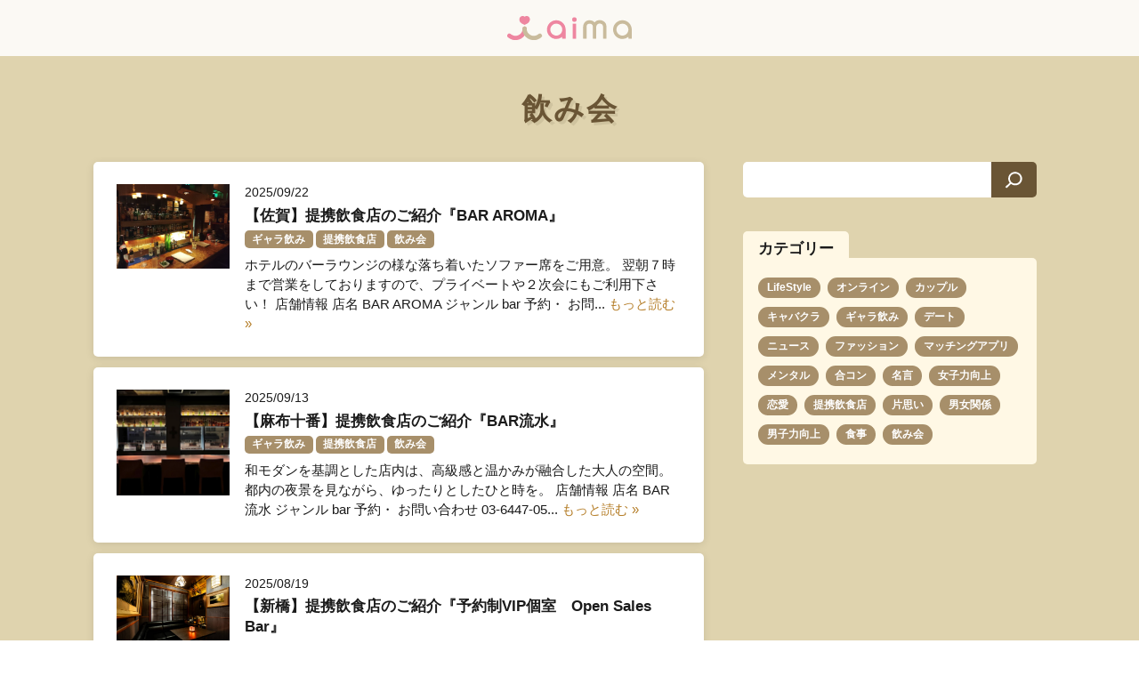

--- FILE ---
content_type: text/html; charset=UTF-8
request_url: https://aima-match.com/category/drinking-party/
body_size: 10256
content:
<!doctype html>

<!--[if lt IE 7]><html lang="ja" xmlns:og="http://ogp.me/ns#" class="no-js lt-ie9 lt-ie8 lt-ie7"><![endif]-->
<!--[if (IE 7)&!(IEMobile)]><html lang="ja" xmlns:og="http://ogp.me/ns#" class="no-js lt-ie9 lt-ie8"><![endif]-->
<!--[if (IE 8)&!(IEMobile)]><html lang="ja" xmlns:og="http://ogp.me/ns#" class="no-js lt-ie9"><![endif]-->
<!--[if gt IE 8]><!-->
<html lang="ja" xmlns:og="http://ogp.me/ns#" class="no-js">
<!--<![endif]-->

<head>
    <meta charset="utf-8">
    <meta http-equiv="X-UA-Compatible" content="IE=edge">
    <meta name="viewport" content="width=device-width, initial-scale=1" />
    <title>飲み会 | 【公式】ギャラ飲みサービスaima | 登録数圧倒的No1</title>
    <link rel="icon" href="https://aima-match.com/wp-content/themes/aima_2104/favicon.png">
    <meta property="og:image" content="https://aima-match.com/wp-content/themes/aima_2104/img/common/og.png" />
    <!--[if IE]>
	<link rel="shortcut icon" href="https://aima-match.com/wp-content/themes/aima_2104/favicon.ico">
<![endif]-->
    <meta name='robots' content='max-image-preview:large' />
	<style>img:is([sizes="auto" i], [sizes^="auto," i]) { contain-intrinsic-size: 3000px 1500px }</style>
	<link rel='stylesheet' id='wp-block-library-css' href='https://aima-match.com/wp-includes/css/dist/block-library/style.min.css' type='text/css' media='all' />
<style id='classic-theme-styles-inline-css' type='text/css'>
/*! This file is auto-generated */
.wp-block-button__link{color:#fff;background-color:#32373c;border-radius:9999px;box-shadow:none;text-decoration:none;padding:calc(.667em + 2px) calc(1.333em + 2px);font-size:1.125em}.wp-block-file__button{background:#32373c;color:#fff;text-decoration:none}
</style>
<style id='global-styles-inline-css' type='text/css'>
:root{--wp--preset--aspect-ratio--square: 1;--wp--preset--aspect-ratio--4-3: 4/3;--wp--preset--aspect-ratio--3-4: 3/4;--wp--preset--aspect-ratio--3-2: 3/2;--wp--preset--aspect-ratio--2-3: 2/3;--wp--preset--aspect-ratio--16-9: 16/9;--wp--preset--aspect-ratio--9-16: 9/16;--wp--preset--color--black: #000000;--wp--preset--color--cyan-bluish-gray: #abb8c3;--wp--preset--color--white: #ffffff;--wp--preset--color--pale-pink: #f78da7;--wp--preset--color--vivid-red: #cf2e2e;--wp--preset--color--luminous-vivid-orange: #ff6900;--wp--preset--color--luminous-vivid-amber: #fcb900;--wp--preset--color--light-green-cyan: #7bdcb5;--wp--preset--color--vivid-green-cyan: #00d084;--wp--preset--color--pale-cyan-blue: #8ed1fc;--wp--preset--color--vivid-cyan-blue: #0693e3;--wp--preset--color--vivid-purple: #9b51e0;--wp--preset--gradient--vivid-cyan-blue-to-vivid-purple: linear-gradient(135deg,rgba(6,147,227,1) 0%,rgb(155,81,224) 100%);--wp--preset--gradient--light-green-cyan-to-vivid-green-cyan: linear-gradient(135deg,rgb(122,220,180) 0%,rgb(0,208,130) 100%);--wp--preset--gradient--luminous-vivid-amber-to-luminous-vivid-orange: linear-gradient(135deg,rgba(252,185,0,1) 0%,rgba(255,105,0,1) 100%);--wp--preset--gradient--luminous-vivid-orange-to-vivid-red: linear-gradient(135deg,rgba(255,105,0,1) 0%,rgb(207,46,46) 100%);--wp--preset--gradient--very-light-gray-to-cyan-bluish-gray: linear-gradient(135deg,rgb(238,238,238) 0%,rgb(169,184,195) 100%);--wp--preset--gradient--cool-to-warm-spectrum: linear-gradient(135deg,rgb(74,234,220) 0%,rgb(151,120,209) 20%,rgb(207,42,186) 40%,rgb(238,44,130) 60%,rgb(251,105,98) 80%,rgb(254,248,76) 100%);--wp--preset--gradient--blush-light-purple: linear-gradient(135deg,rgb(255,206,236) 0%,rgb(152,150,240) 100%);--wp--preset--gradient--blush-bordeaux: linear-gradient(135deg,rgb(254,205,165) 0%,rgb(254,45,45) 50%,rgb(107,0,62) 100%);--wp--preset--gradient--luminous-dusk: linear-gradient(135deg,rgb(255,203,112) 0%,rgb(199,81,192) 50%,rgb(65,88,208) 100%);--wp--preset--gradient--pale-ocean: linear-gradient(135deg,rgb(255,245,203) 0%,rgb(182,227,212) 50%,rgb(51,167,181) 100%);--wp--preset--gradient--electric-grass: linear-gradient(135deg,rgb(202,248,128) 0%,rgb(113,206,126) 100%);--wp--preset--gradient--midnight: linear-gradient(135deg,rgb(2,3,129) 0%,rgb(40,116,252) 100%);--wp--preset--font-size--small: 13px;--wp--preset--font-size--medium: 20px;--wp--preset--font-size--large: 36px;--wp--preset--font-size--x-large: 42px;--wp--preset--spacing--20: 0.44rem;--wp--preset--spacing--30: 0.67rem;--wp--preset--spacing--40: 1rem;--wp--preset--spacing--50: 1.5rem;--wp--preset--spacing--60: 2.25rem;--wp--preset--spacing--70: 3.38rem;--wp--preset--spacing--80: 5.06rem;--wp--preset--shadow--natural: 6px 6px 9px rgba(0, 0, 0, 0.2);--wp--preset--shadow--deep: 12px 12px 50px rgba(0, 0, 0, 0.4);--wp--preset--shadow--sharp: 6px 6px 0px rgba(0, 0, 0, 0.2);--wp--preset--shadow--outlined: 6px 6px 0px -3px rgba(255, 255, 255, 1), 6px 6px rgba(0, 0, 0, 1);--wp--preset--shadow--crisp: 6px 6px 0px rgba(0, 0, 0, 1);}:where(.is-layout-flex){gap: 0.5em;}:where(.is-layout-grid){gap: 0.5em;}body .is-layout-flex{display: flex;}.is-layout-flex{flex-wrap: wrap;align-items: center;}.is-layout-flex > :is(*, div){margin: 0;}body .is-layout-grid{display: grid;}.is-layout-grid > :is(*, div){margin: 0;}:where(.wp-block-columns.is-layout-flex){gap: 2em;}:where(.wp-block-columns.is-layout-grid){gap: 2em;}:where(.wp-block-post-template.is-layout-flex){gap: 1.25em;}:where(.wp-block-post-template.is-layout-grid){gap: 1.25em;}.has-black-color{color: var(--wp--preset--color--black) !important;}.has-cyan-bluish-gray-color{color: var(--wp--preset--color--cyan-bluish-gray) !important;}.has-white-color{color: var(--wp--preset--color--white) !important;}.has-pale-pink-color{color: var(--wp--preset--color--pale-pink) !important;}.has-vivid-red-color{color: var(--wp--preset--color--vivid-red) !important;}.has-luminous-vivid-orange-color{color: var(--wp--preset--color--luminous-vivid-orange) !important;}.has-luminous-vivid-amber-color{color: var(--wp--preset--color--luminous-vivid-amber) !important;}.has-light-green-cyan-color{color: var(--wp--preset--color--light-green-cyan) !important;}.has-vivid-green-cyan-color{color: var(--wp--preset--color--vivid-green-cyan) !important;}.has-pale-cyan-blue-color{color: var(--wp--preset--color--pale-cyan-blue) !important;}.has-vivid-cyan-blue-color{color: var(--wp--preset--color--vivid-cyan-blue) !important;}.has-vivid-purple-color{color: var(--wp--preset--color--vivid-purple) !important;}.has-black-background-color{background-color: var(--wp--preset--color--black) !important;}.has-cyan-bluish-gray-background-color{background-color: var(--wp--preset--color--cyan-bluish-gray) !important;}.has-white-background-color{background-color: var(--wp--preset--color--white) !important;}.has-pale-pink-background-color{background-color: var(--wp--preset--color--pale-pink) !important;}.has-vivid-red-background-color{background-color: var(--wp--preset--color--vivid-red) !important;}.has-luminous-vivid-orange-background-color{background-color: var(--wp--preset--color--luminous-vivid-orange) !important;}.has-luminous-vivid-amber-background-color{background-color: var(--wp--preset--color--luminous-vivid-amber) !important;}.has-light-green-cyan-background-color{background-color: var(--wp--preset--color--light-green-cyan) !important;}.has-vivid-green-cyan-background-color{background-color: var(--wp--preset--color--vivid-green-cyan) !important;}.has-pale-cyan-blue-background-color{background-color: var(--wp--preset--color--pale-cyan-blue) !important;}.has-vivid-cyan-blue-background-color{background-color: var(--wp--preset--color--vivid-cyan-blue) !important;}.has-vivid-purple-background-color{background-color: var(--wp--preset--color--vivid-purple) !important;}.has-black-border-color{border-color: var(--wp--preset--color--black) !important;}.has-cyan-bluish-gray-border-color{border-color: var(--wp--preset--color--cyan-bluish-gray) !important;}.has-white-border-color{border-color: var(--wp--preset--color--white) !important;}.has-pale-pink-border-color{border-color: var(--wp--preset--color--pale-pink) !important;}.has-vivid-red-border-color{border-color: var(--wp--preset--color--vivid-red) !important;}.has-luminous-vivid-orange-border-color{border-color: var(--wp--preset--color--luminous-vivid-orange) !important;}.has-luminous-vivid-amber-border-color{border-color: var(--wp--preset--color--luminous-vivid-amber) !important;}.has-light-green-cyan-border-color{border-color: var(--wp--preset--color--light-green-cyan) !important;}.has-vivid-green-cyan-border-color{border-color: var(--wp--preset--color--vivid-green-cyan) !important;}.has-pale-cyan-blue-border-color{border-color: var(--wp--preset--color--pale-cyan-blue) !important;}.has-vivid-cyan-blue-border-color{border-color: var(--wp--preset--color--vivid-cyan-blue) !important;}.has-vivid-purple-border-color{border-color: var(--wp--preset--color--vivid-purple) !important;}.has-vivid-cyan-blue-to-vivid-purple-gradient-background{background: var(--wp--preset--gradient--vivid-cyan-blue-to-vivid-purple) !important;}.has-light-green-cyan-to-vivid-green-cyan-gradient-background{background: var(--wp--preset--gradient--light-green-cyan-to-vivid-green-cyan) !important;}.has-luminous-vivid-amber-to-luminous-vivid-orange-gradient-background{background: var(--wp--preset--gradient--luminous-vivid-amber-to-luminous-vivid-orange) !important;}.has-luminous-vivid-orange-to-vivid-red-gradient-background{background: var(--wp--preset--gradient--luminous-vivid-orange-to-vivid-red) !important;}.has-very-light-gray-to-cyan-bluish-gray-gradient-background{background: var(--wp--preset--gradient--very-light-gray-to-cyan-bluish-gray) !important;}.has-cool-to-warm-spectrum-gradient-background{background: var(--wp--preset--gradient--cool-to-warm-spectrum) !important;}.has-blush-light-purple-gradient-background{background: var(--wp--preset--gradient--blush-light-purple) !important;}.has-blush-bordeaux-gradient-background{background: var(--wp--preset--gradient--blush-bordeaux) !important;}.has-luminous-dusk-gradient-background{background: var(--wp--preset--gradient--luminous-dusk) !important;}.has-pale-ocean-gradient-background{background: var(--wp--preset--gradient--pale-ocean) !important;}.has-electric-grass-gradient-background{background: var(--wp--preset--gradient--electric-grass) !important;}.has-midnight-gradient-background{background: var(--wp--preset--gradient--midnight) !important;}.has-small-font-size{font-size: var(--wp--preset--font-size--small) !important;}.has-medium-font-size{font-size: var(--wp--preset--font-size--medium) !important;}.has-large-font-size{font-size: var(--wp--preset--font-size--large) !important;}.has-x-large-font-size{font-size: var(--wp--preset--font-size--x-large) !important;}
:where(.wp-block-post-template.is-layout-flex){gap: 1.25em;}:where(.wp-block-post-template.is-layout-grid){gap: 1.25em;}
:where(.wp-block-columns.is-layout-flex){gap: 2em;}:where(.wp-block-columns.is-layout-grid){gap: 2em;}
:root :where(.wp-block-pullquote){font-size: 1.5em;line-height: 1.6;}
</style>
<link rel='stylesheet' id='contact-form-7-css' href='https://aima-match.com/wp-content/plugins/contact-form-7/includes/css/styles.css' type='text/css' media='all' />
<link rel='stylesheet' id='f70stoc-css' href='https://aima-match.com/wp-content/plugins/f70-simple-table-of-contents/css/style.css' type='text/css' media='all' />
<link rel='stylesheet' id='googleFonts-css' href='//fonts.googleapis.com/css?family=Lato%3A400%2C700%2C400italic%2C700italic' type='text/css' media='all' />
<style id='akismet-widget-style-inline-css' type='text/css'>

			.a-stats {
				--akismet-color-mid-green: #357b49;
				--akismet-color-white: #fff;
				--akismet-color-light-grey: #f6f7f7;

				max-width: 350px;
				width: auto;
			}

			.a-stats * {
				all: unset;
				box-sizing: border-box;
			}

			.a-stats strong {
				font-weight: 600;
			}

			.a-stats a.a-stats__link,
			.a-stats a.a-stats__link:visited,
			.a-stats a.a-stats__link:active {
				background: var(--akismet-color-mid-green);
				border: none;
				box-shadow: none;
				border-radius: 8px;
				color: var(--akismet-color-white);
				cursor: pointer;
				display: block;
				font-family: -apple-system, BlinkMacSystemFont, 'Segoe UI', 'Roboto', 'Oxygen-Sans', 'Ubuntu', 'Cantarell', 'Helvetica Neue', sans-serif;
				font-weight: 500;
				padding: 12px;
				text-align: center;
				text-decoration: none;
				transition: all 0.2s ease;
			}

			/* Extra specificity to deal with TwentyTwentyOne focus style */
			.widget .a-stats a.a-stats__link:focus {
				background: var(--akismet-color-mid-green);
				color: var(--akismet-color-white);
				text-decoration: none;
			}

			.a-stats a.a-stats__link:hover {
				filter: brightness(110%);
				box-shadow: 0 4px 12px rgba(0, 0, 0, 0.06), 0 0 2px rgba(0, 0, 0, 0.16);
			}

			.a-stats .count {
				color: var(--akismet-color-white);
				display: block;
				font-size: 1.5em;
				line-height: 1.4;
				padding: 0 13px;
				white-space: nowrap;
			}
		
</style>
<link rel='stylesheet' id='wp-pagenavi-css' href='https://aima-match.com/wp-content/plugins/wp-pagenavi/pagenavi-css.css' type='text/css' media='all' />
<link rel='stylesheet' id='tablepress-default-css' href='https://aima-match.com/wp-content/plugins/tablepress/css/build/default.css' type='text/css' media='all' />
<link rel='stylesheet' id='bones-stylesheet-css' href='https://aima-match.com/wp-content/themes/aima_2104/library/css/style.css' type='text/css' media='all' />
<!--[if lt IE 9]>
<link rel='stylesheet' id='bones-ie-only-css' href='https://aima-match.com/wp-content/themes/aima_2104/library/css/ie.css' type='text/css' media='all' />
<![endif]-->
<meta property="og:title" content="【公式】ギャラ飲みサービスaima | 登録数圧倒的No1" />
<meta property="og:site_name" content="【公式】ギャラ飲みサービスaima | 登録数圧倒的No1" />
<meta property="og:type" content="blog" />
<meta property="og:url" content="https://aima-match.com" />
    <link href="https://aima-match.com/wp-content/themes/aima_2104/css/style.css" rel="stylesheet">
    <link href="https://aima-match.com/wp-content/themes/aima_2104/css/post.css" rel="stylesheet">
    <link href="https://aima-match.com/wp-content/themes/aima_2104/css/search.css" rel="stylesheet">
    <link href="https://aima-match.com/wp-content/themes/aima_2104/css/slick.css" rel="stylesheet">
    <link href="https://aima-match.com/wp-content/themes/aima_2104/css/slick-theme.css" rel="stylesheet">
    <link href="https://aima-match.com/wp-content/themes/aima_2104/css/responsive.css" rel="stylesheet">
    <link href="https://aima-match.com/wp-content/themes/aima_2104/css/footer.css" rel="stylesheet">
    <link href="https://use.fontawesome.com/releases/v5.6.1/css/all.css" rel="stylesheet">
    <link href="https://fonts.googleapis.com/css?family=Kosugi+Maru" rel="stylesheet">
    <link href="https://fonts.googleapis.com/css?family=Comfortaa" rel="stylesheet">
    <script src="https://ajax.googleapis.com/ajax/libs/jquery/2.2.0/jquery.min.js"></script>
    <script type="text/javascript" src="https://aima-match.com/wp-content/themes/aima_2104/js/slick.min.js"></script>
    <script type="text/javascript" src="https://aima-match.com/wp-content/themes/aima_2104/js/script.js"></script>
            <!-- Global site tag (gtag.js) - Google Ads: 783559832 -->
    <script async src="https://www.googletagmanager.com/gtag/js?id=AW-783559832"></script>
    <script>
        window.dataLayer = window.dataLayer || [];

        function gtag() {
            dataLayer.push(arguments);
        }
        gtag('js', new Date());

        gtag('config', 'AW-783559832');
    </script>
    <!-- Google Tag Manager -->
    <script>
        (function(w, d, s, l, i) {
            w[l] = w[l] || [];
            w[l].push({
                'gtm.start': new Date().getTime(),
                event: 'gtm.js'
            });
            var f = d.getElementsByTagName(s)[0],
                j = d.createElement(s),
                dl = l != 'dataLayer' ? '&l=' + l : '';
            j.async = true;
            j.src =
                'https://www.googletagmanager.com/gtm.js?id=' + i + dl;
            f.parentNode.insertBefore(j, f);
        })(window, document, 'script', 'dataLayer', 'GTM-5QN8K2P');
    </script>
    <!-- End Google Tag Manager -->
</head>

<body class="archive category category-drinking-party category-59 wp-theme-aima_2104" itemscope itemtype="http://schema.org/WebPage">
    <!-- Google Tag Manager (noscript) -->
    <noscript><iframe src="https://www.googletagmanager.com/ns.html?id=GTM-5QN8K2P" height="0" width="0" style="display:none;visibility:hidden"></iframe></noscript>
    <!-- End Google Tag Manager (noscript) -->
    <script type="text/javascript">
        (function(s, m, n, l, o, g, i, c, a, d) {
            c = (s[o] || (s[o] = {}))[g] || (s[o][g] = {});
            if (c[i]) return;
            c[i] = function() {
                (c[i + "_queue"] || (c[i + "_queue"] = [])).push(arguments)
            };
            a = m.createElement(n);
            a.charset = "utf-8";
            a.async = true;
            a.src = l;
            d = m.getElementsByTagName(n)[0];
            d.parentNode.insertBefore(a, d)
        })(window, document, "script", "https://cd.ladsp.com/script/pixel2.js", "Smn", "Logicad", "pixel");
        Smn.Logicad.pixel({
            "smnAdvertiserId": "00010421"
        });
    </script>
    <header>
        <h1 class="logo"><a href="https://aima-match.com"><img src="https://aima-match.com/wp-content/themes/aima_2104/img/common/header_logo.svg" alt="【エンタメ飲み会サービス】ギャラ飲みならaima（アイマ）"></a>
        </h1>
    </header>
    <main>
        <h1 class="search-title">飲み会</h1>
        <article id="post-not-found" class="container">
            <section class="archive SColumn column">
                                                        <div class="postCont clearfix"><a href="https://aima-match.com/post-3581/" class="postCont_inner">
                            <div class="thumbBox">
                                <a href="https://aima-match.com/post-3581/" title="【佐賀】提携飲食店のご紹介『BAR AROMA』">
                                    <img src="http://aima-match.com/wp-content/uploads/2025/09/unnamed-1.webp" alt="【佐賀】提携飲食店のご紹介『BAR AROMA』" title="【佐賀】提携飲食店のご紹介『BAR AROMA』" />
                                </a>
                            </div>
                            <div class="postmeta clearfix">
                                <div class="BGbar">
                                    <p>2025/09/22</p>
                                </div>
                                <h3><a href="https://aima-match.com/post-3581/" title="【佐賀】提携飲食店のご紹介『BAR AROMA』">【佐賀】提携飲食店のご紹介『BAR AROMA』</a></h3>
                                 <ul class="post-categories">
	<li><a href="https://aima-match.com/category/%e3%82%ae%e3%83%a3%e3%83%a9%e9%a3%b2%e3%81%bf/" rel="category tag">ギャラ飲み</a></li>
	<li><a href="https://aima-match.com/category/%e6%8f%90%e6%90%ba%e9%a3%b2%e9%a3%9f%e5%ba%97/" rel="category tag">提携飲食店</a></li>
	<li><a href="https://aima-match.com/category/drinking-party/" rel="category tag">飲み会</a></li></ul>                                <p class="columTxt">ホテルのバーラウンジの様な落ち着いたソファー席をご用意。 翌朝７時まで営業をしておりますので、プライベートや２次会にもご利用下さい！ 店舗情報 店名 BAR AROMA ジャンル bar 予約・ お問...  <a class="excerpt-read-more" href="https://aima-match.com/post-3581/" title="Read 【佐賀】提携飲食店のご紹介『BAR AROMA』">もっと読む &raquo;</a></p>
            </a></div>
                        </div>
                                            <div class="postCont clearfix"><a href="https://aima-match.com/post-3573/" class="postCont_inner">
                            <div class="thumbBox">
                                <a href="https://aima-match.com/post-3573/" title="【麻布十番】提携飲食店のご紹介『BAR流水』">
                                    <img src="http://aima-match.com/wp-content/uploads/2025/09/KnmVJoQXHfRTgQhi7NwD3u7eymEVuM_gIaNuw8PCmHFl4TVQ4O0BscmBIePQJpOIpxF8dC2mVm-GFEWkmllzPDANZkNXbVFKwUGdbK1ViRciPCPzyDZyHHeksx5iU41bkpngZXezwyv0UN-p8nCI8Q.jpg" alt="【麻布十番】提携飲食店のご紹介『BAR流水』" title="【麻布十番】提携飲食店のご紹介『BAR流水』" />
                                </a>
                            </div>
                            <div class="postmeta clearfix">
                                <div class="BGbar">
                                    <p>2025/09/13</p>
                                </div>
                                <h3><a href="https://aima-match.com/post-3573/" title="【麻布十番】提携飲食店のご紹介『BAR流水』">【麻布十番】提携飲食店のご紹介『BAR流水』</a></h3>
                                 <ul class="post-categories">
	<li><a href="https://aima-match.com/category/%e3%82%ae%e3%83%a3%e3%83%a9%e9%a3%b2%e3%81%bf/" rel="category tag">ギャラ飲み</a></li>
	<li><a href="https://aima-match.com/category/%e6%8f%90%e6%90%ba%e9%a3%b2%e9%a3%9f%e5%ba%97/" rel="category tag">提携飲食店</a></li>
	<li><a href="https://aima-match.com/category/drinking-party/" rel="category tag">飲み会</a></li></ul>                                <p class="columTxt">和モダンを基調とした店内は、高級感と温かみが融合した大人の空間。都内の夜景を見ながら、ゆったりとしたひと時を。 店舗情報 店名 BAR流水 ジャンル bar 予約・ お問い合わせ 03-6447-05...  <a class="excerpt-read-more" href="https://aima-match.com/post-3573/" title="Read 【麻布十番】提携飲食店のご紹介『BAR流水』">もっと読む &raquo;</a></p>
            </a></div>
                        </div>
                                            <div class="postCont clearfix"><a href="https://aima-match.com/post-3556/" class="postCont_inner">
                            <div class="thumbBox">
                                <a href="https://aima-match.com/post-3556/" title="【新橋】提携飲食店のご紹介『予約制VIP個室　Open Sales Bar』">
                                    <img src="http://aima-match.com/wp-content/uploads/2025/08/GtM7mACDKYdw2InNVuOAhhRCoSQnkDmFSX0zoTw6jymu8VSZHHORFLlvHvZtUimAcMiw0bblHjqAUBBPG1rkm4uVeGSER_jyAK4-b7er1UuXBfAdnx9Jgf4_IgJijZhz-l8wzGQwHLkU5ioxg2GJw.jpg" alt="【新橋】提携飲食店のご紹介『予約制VIP個室　Open Sales Bar』" title="【新橋】提携飲食店のご紹介『予約制VIP個室　Open Sales Bar』" />
                                </a>
                            </div>
                            <div class="postmeta clearfix">
                                <div class="BGbar">
                                    <p>2025/08/19</p>
                                </div>
                                <h3><a href="https://aima-match.com/post-3556/" title="【新橋】提携飲食店のご紹介『予約制VIP個室　Open Sales Bar』">【新橋】提携飲食店のご紹介『予約制VIP個室　Open Sales Bar』</a></h3>
                                 <ul class="post-categories">
	<li><a href="https://aima-match.com/category/%e3%82%ae%e3%83%a3%e3%83%a9%e9%a3%b2%e3%81%bf/" rel="category tag">ギャラ飲み</a></li>
	<li><a href="https://aima-match.com/category/%e6%8f%90%e6%90%ba%e9%a3%b2%e9%a3%9f%e5%ba%97/" rel="category tag">提携飲食店</a></li>
	<li><a href="https://aima-match.com/category/drinking-party/" rel="category tag">飲み会</a></li></ul>                                <p class="columTxt">東京・新橋にて、都内の喧騒を忘れられる空間。個室VIPで、大切な方との空間をお楽しみください。 豊富なシャンパン＆ワイン、自慢の料理もご用意がございます。 店舗情報 店名 予約制VIP個室　Open ...  <a class="excerpt-read-more" href="https://aima-match.com/post-3556/" title="Read 【新橋】提携飲食店のご紹介『予約制VIP個室　Open Sales Bar』">もっと読む &raquo;</a></p>
            </a></div>
                        </div>
                                            <div class="postCont clearfix"><a href="https://aima-match.com/post-3449-2/" class="postCont_inner">
                            <div class="thumbBox">
                                <a href="https://aima-match.com/post-3449-2/" title="【江の島】提携飲食店のご紹介『タイ料理江ノ島555 byアイランドキッチン』">
                                    <img src="http://aima-match.com/wp-content/uploads/2025/08/line_oa_chat_250808_165312-300x225.jpg" alt="【江の島】提携飲食店のご紹介『タイ料理江ノ島555 byアイランドキッチン』" title="【江の島】提携飲食店のご紹介『タイ料理江ノ島555 byアイランドキッチン』" />
                                </a>
                            </div>
                            <div class="postmeta clearfix">
                                <div class="BGbar">
                                    <p>2025/08/08</p>
                                </div>
                                <h3><a href="https://aima-match.com/post-3449-2/" title="【江の島】提携飲食店のご紹介『タイ料理江ノ島555 byアイランドキッチン』">【江の島】提携飲食店のご紹介『タイ料理江ノ島555 byアイランドキッチン』</a></h3>
                                 <ul class="post-categories">
	<li><a href="https://aima-match.com/category/%e3%82%ae%e3%83%a3%e3%83%a9%e9%a3%b2%e3%81%bf/" rel="category tag">ギャラ飲み</a></li>
	<li><a href="https://aima-match.com/category/%e6%8f%90%e6%90%ba%e9%a3%b2%e9%a3%9f%e5%ba%97/" rel="category tag">提携飲食店</a></li>
	<li><a href="https://aima-match.com/category/drinking-party/" rel="category tag">飲み会</a></li></ul>                                <p class="columTxt">江ノ島の喧騒を少し離れた場所に佇む、小さなタイの隠れ家。タイ人シェフが現地の味を忠実に再現し、本格スパイスと香り高いハーブが五感を刺激します。旅行者も地元の方も、ここでしか味わえない“本場タイ”を体験...  <a class="excerpt-read-more" href="https://aima-match.com/post-3449-2/" title="Read 【江の島】提携飲食店のご紹介『タイ料理江ノ島555 byアイランドキッチン』">もっと読む &raquo;</a></p>
            </a></div>
                        </div>
                                            <div class="postCont clearfix"><a href="https://aima-match.com/3534-2/" class="postCont_inner">
                            <div class="thumbBox">
                                <a href="https://aima-match.com/3534-2/" title="【西麻布】aima公式提携飲食店のご紹介『Bar aima』">
                                    <img src="http://aima-match.com/wp-content/uploads/2025/04/mv.png" alt="【西麻布】aima公式提携飲食店のご紹介『Bar aima』" title="【西麻布】aima公式提携飲食店のご紹介『Bar aima』" />
                                </a>
                            </div>
                            <div class="postmeta clearfix">
                                <div class="BGbar">
                                    <p>2025/04/25</p>
                                </div>
                                <h3><a href="https://aima-match.com/3534-2/" title="【西麻布】aima公式提携飲食店のご紹介『Bar aima』">【西麻布】aima公式提携飲食店のご紹介『Bar aima』</a></h3>
                                 <ul class="post-categories">
	<li><a href="https://aima-match.com/category/%e3%82%ae%e3%83%a3%e3%83%a9%e9%a3%b2%e3%81%bf/" rel="category tag">ギャラ飲み</a></li>
	<li><a href="https://aima-match.com/category/%e6%8f%90%e6%90%ba%e9%a3%b2%e9%a3%9f%e5%ba%97/" rel="category tag">提携飲食店</a></li>
	<li><a href="https://aima-match.com/category/drinking-party/" rel="category tag">飲み会</a></li></ul>                                <p class="columTxt">高級感溢れる内装なのにお気軽な料金システムの新スタイルのバー「Bar aima」 ダーツ、カラオケ、カジノ、各種テーブルゲームがあり大人の遊び場感満載になっております。aimaを通して女性を呼ぶことも...  <a class="excerpt-read-more" href="https://aima-match.com/3534-2/" title="Read 【西麻布】aima公式提携飲食店のご紹介『Bar aima』">もっと読む &raquo;</a></p>
            </a></div>
                        </div>
                                        <nav class="pagination"><ul class='page-numbers'>
	<li><span aria-current="page" class="page-numbers current">1</span></li>
	<li><a class="page-numbers" href="https://aima-match.com/category/drinking-party/page/2/">2</a></li>
	<li><a class="page-numbers" href="https://aima-match.com/category/drinking-party/page/3/">3</a></li>
	<li><a class="page-numbers" href="https://aima-match.com/category/drinking-party/page/4/">4</a></li>
	<li><span class="page-numbers dots">&hellip;</span></li>
	<li><a class="page-numbers" href="https://aima-match.com/category/drinking-party/page/28/">28</a></li>
	<li><a class="page-numbers" href="https://aima-match.com/category/drinking-party/page/29/">29</a></li>
	<li><a class="page-numbers" href="https://aima-match.com/category/drinking-party/page/30/">30</a></li>
	<li><a class="next page-numbers" href="https://aima-match.com/category/drinking-party/page/2/">&rarr;</a></li>
</ul>
</nav>                                            </section>
        </article>
        <article class="search">
            <div id="block-2" class="widget widget_block widget_search"><form role="search" method="get" action="https://aima-match.com/" class="wp-block-search__button-outside wp-block-search__icon-button wp-block-search"    ><label class="wp-block-search__label screen-reader-text" for="wp-block-search__input-1" >検索</label><div class="wp-block-search__inside-wrapper " ><input class="wp-block-search__input" id="wp-block-search__input-1" placeholder="" value="" type="search" name="s" required /><button aria-label="検索" class="wp-block-search__button has-icon wp-element-button" type="submit" ><svg class="search-icon" viewBox="0 0 24 24" width="24" height="24">
					<path d="M13 5c-3.3 0-6 2.7-6 6 0 1.4.5 2.7 1.3 3.7l-3.8 3.8 1.1 1.1 3.8-3.8c1 .8 2.3 1.3 3.7 1.3 3.3 0 6-2.7 6-6S16.3 5 13 5zm0 10.5c-2.5 0-4.5-2-4.5-4.5s2-4.5 4.5-4.5 4.5 2 4.5 4.5-2 4.5-4.5 4.5z"></path>
				</svg></button></div></form></div><div id="categories-2" class="widget widget_categories"><h4 class="widgettitle">カテゴリー</h4>
			<ul>
					<li class="cat-item cat-item-8"><a href="https://aima-match.com/category/lifestyle/">LifeStyle</a>
</li>
	<li class="cat-item cat-item-154"><a href="https://aima-match.com/category/%e3%82%aa%e3%83%b3%e3%83%a9%e3%82%a4%e3%83%b3/">オンライン</a>
</li>
	<li class="cat-item cat-item-14"><a href="https://aima-match.com/category/couple/">カップル</a>
</li>
	<li class="cat-item cat-item-128"><a href="https://aima-match.com/category/cabaret/">キャバクラ</a>
</li>
	<li class="cat-item cat-item-158"><a href="https://aima-match.com/category/%e3%82%ae%e3%83%a3%e3%83%a9%e9%a3%b2%e3%81%bf/">ギャラ飲み</a>
</li>
	<li class="cat-item cat-item-34"><a href="https://aima-match.com/category/date/">デート</a>
</li>
	<li class="cat-item cat-item-38"><a href="https://aima-match.com/category/news/">ニュース</a>
</li>
	<li class="cat-item cat-item-49"><a href="https://aima-match.com/category/fashion/">ファッション</a>
</li>
	<li class="cat-item cat-item-35"><a href="https://aima-match.com/category/dating-apps/">マッチングアプリ</a>
</li>
	<li class="cat-item cat-item-57"><a href="https://aima-match.com/category/mental/">メンタル</a>
</li>
	<li class="cat-item cat-item-46"><a href="https://aima-match.com/category/lets-have-a-singles-party/">合コン</a>
</li>
	<li class="cat-item cat-item-66"><a href="https://aima-match.com/category/famous-quotes/">名言</a>
</li>
	<li class="cat-item cat-item-1"><a href="https://aima-match.com/category/girlspower/">女子力向上</a>
</li>
	<li class="cat-item cat-item-15"><a href="https://aima-match.com/category/lovemaking/">恋愛</a>
</li>
	<li class="cat-item cat-item-163"><a href="https://aima-match.com/category/%e6%8f%90%e6%90%ba%e9%a3%b2%e9%a3%9f%e5%ba%97/">提携飲食店</a>
</li>
	<li class="cat-item cat-item-47"><a href="https://aima-match.com/category/one-sided-love/">片思い</a>
</li>
	<li class="cat-item cat-item-67"><a href="https://aima-match.com/category/men-and-women-relationship/">男女関係</a>
</li>
	<li class="cat-item cat-item-16"><a href="https://aima-match.com/category/boyspower/">男子力向上</a>
</li>
	<li class="cat-item cat-item-53"><a href="https://aima-match.com/category/meal/">食事</a>
</li>
	<li class="cat-item cat-item-59 current-cat"><a aria-current="page" href="https://aima-match.com/category/drinking-party/">飲み会</a>
</li>
			</ul>

			</div>        </article>
        <div class="btn-wrap">
            <a class="btn-top" href="https://aima-match.com">トップページに戻る</a>
        </div>
    </main>
    <footer class="px-24">
        <div class="footer_inner">
            <ul class="footer_btn">
                <li><a href="https://aima-match.com/tenpo" target="_blank">飲食店提携</a></li>
                <li><a href="https://aima-match.com/asp" target="_blank">aimaアフィリエイト</a></li>
            </ul>
            <ul class="footer_link1">
                <li><a href="https://aima-match.com/news">新着情報</a></li>
                <li><a href="https://aima-match.com/column">コラム</a></li>
                <li><a href="https://aima-match.com/article/" target="_blank">ブログ</a></li>
                <li><a href="https://aima-match.com/contact">お問い合わせ</a></li>
            </ul>
            <div class="relatedSite text-c mb-20">
                <span>姉妹サービス</span>
                <div class="relatedSite_inner">
                    <a href="https://x-lounge.tokyo/" target="_blank">
                        <img src="https://aima-match.com/wp-content/themes/aima_2104/img/common/banner_x.png" alt="プライベートラウンジX">
                    </a>
                    <a href="https://aima-match.com/ane/" target="_blank">
                        <img src="https://aima-match.com/wp-content/themes/aima_2104/img/common/banner_ane.png" alt="姉aima">
                    </a>
                    <a href="https://pico-match.com/" target="_blank">
                        <img src="https://aima-match.com/wp-content/themes/aima_2104/img/common/banner_pico.png" alt="pico">
                    </a>
                </div>
            </div>
            <div class="footer_media mb-20">
                <div class="media_heading">
                    <span class="media_ttl">メディア紹介</span>
                    <span class="media_openBtn"><span></span></span>
                </div>
                <div class="footer_media_inner">
                    <!-- pタグ内に複数リンク（aタグ）があるものには、pタグにクラス名「multi」を付与 -->
                    <p><a href="https://smartlog.jp/deai" target="_blank">【メディア掲載】「Smartlog 出会い」にてaimaが紹介されました。</a></p>
                    <p><a href="https://smartlog.jp/137828/" target="_blank">パパ活アプリ・サイトおすすめランキング13選！P活アプリをプロが徹底比較</a></p>
                    <p><a href="https://ballooon.media/41710" target="_blank">おすすめの人気マッチングアプリ攻略メディアballoon</a></p>
                    <p><a href="https://e-venz.com/column/16437/" target="_blank">おすすめのギャラ飲みメディアe-venz</a></p>
                    <p><a href="https://photozou.jp/media/aima-review/" target="_blank">マッチングアプリ比較サイト パピナビ</a></p>
                    <p><a href="https://lovefeed.jp/aima-interview/" target="_blank">ラブフィード</a></p>
                    <p><a href="https://anotherwedding.jp/gala/" target="_blank">ギャラのみアプリの教科書</a></p>
                    <p><a href="https://bump-match.com/" target="_blank">マッチングアプリのことならbump</a></p>
                    <p><a href="https://matching-affi.jp/media/2588" target="_blank">おすすめのギャラ飲みアプリ情報メディア『ラブマッチ』で紹介されました</a></p>
                    <p><a href="https://par-ty.jp/aima/" target="_blank">ギャラ飲みサービスaimaが掲載されました</a></p>
                    <p><a href="https://giveapp.jp/" target="_blank">パパ活アプリ女子部</a></p>
                    <p><a href="https://laff.jp/guaranteedrink-application/" target="_blank">ギャラ飲みアプリおすすめランキングNightGarden</a></p>
                    <p><a href="https://bossgoo.sakura.ne.jp/aima-review/" target="_blank">aima（アイマ）ギャラ飲みの評判を【パパ活time】が調査</a></p>
                    <p><a href="https://kobushi.beer/mag/19/" target="_blank">ギャラ飲みタイムのギャラ飲みあぷりおすすめランキングに掲載されました！</a></p>
                    <p><a href="https://appget.com/matching/papakatsuapri_recommend/" target="_blank">パパ活アプリおすすめ｜マッチハント</a></p>
                    <p><a href="https://appli.wpx.jp/aima-hyouban/" target="_blank">パパ活アプリ&サイトのおすすめランキングに掲載されました！</a></p>
                    <p><a href="https://deai-iine.cfbx.jp/gyaranomi-app/" target="_blank">ギャラ飲みアプリおすすめランキング｜出会いの手引き</a></p>
                    <p><a href="https://jewel.live/media/aima" target="_blank">女性の副業紹介メディア「チャットレディプラス」で紹介されました！</a></p>
                    <p><a href="https://aima-match.site/" target="_blank">おすすめギャラ飲みアプリaima完全攻略の教科書</a></p>
                    <p><a href="https://match-apps.jp/aimahyouban" target="_blank">出会い応援メディア「マッチングアプリplus」で紹介されました！</a></p>
                    <p><a href="https://thisiswhoiam.jp/deaikatatyousa/493209/" target="_blank">出会い応援メディア「マッチライフ」で紹介されました！</a></p>
                    <p><a href="https://love-hacks.jp/aima/ " target="_blank">出会い応援メディア「ラブハックス」で紹介されました！</a></p>
                    <p><a href="https://affair.co.jp/genjitsu/" target="_blank">日本一の出会い系専門メディア「週刊現実」</a></p>
                    <p><a href="https://liaminc.jp/matching/7921/" target="_blank">ギャラ飲みアプリ</a></p>
                    <p><a href="https://liaminc.jp/matching/8618/" target="_blank">aima（アイマ）</a></p>
                    <p><a href="https://tokyo-class.com/" target="_blank">パパ活・ギャラ飲みメディア「パパ活GUIDE」にてaimaが紹介されました。</a></p>
                    <p><a href="https://tokyo-class.com/drinking/2498/" target="_blank">安全に稼げるギャラ飲みアプリ6選！時給相場・注意点・稼ぐコツ</a></p>
                    <p><a href="https://www.bes.or.jp/" target="_blank">パパ活アプリおすすめ16選</a></p>
                    <p class="multi"><a href="https://aiseki-ya.com/media/" target="_blank">相席屋</a>が運営する<a href="https://aiseki-ya.com/media/papa-souba/" target="_blank">パパ活メディア</a>内の「<a href="https://aiseki-ya.com/media/aima-review/" target="_blank">aima(アイマ)の口コミと評判！お持ち帰りできる？男女別で料金・時給をシミュレーションで解説</a>」にてaimaを紹介していただきました。</p>
                    <p class="multi"><a href="https://section-8.jp/" target="_blank">株式会社セクションエイト</a>が運営する<a href="https://single-aiseki.com/lp-the_single_app/" target="_blank">マッチングアプリメディア</a>内の「<a href="https://single-aiseki.com/lp-the_single_app/app-rank-muryou/" target="_blank">無料のマッチングアプリ</a>」には男性が完全無料で利用できるマッチングアプリが紹介されています。</p>
                    <p class="media_closeBtn text-c">閉じる</p>
                </div>
            </div>
            <ul class="footer_link2 mb-20">
                <li><a href="https://aima-match.com/privacy-policy">プライバシーポリシー</a></li>
                <li><a href="https://aima-match.com/terms">利用規約</a></li>
                <li><a href="https://aima-match.com/law">特定商法に基づく表示</a></li>
            </ul>
            <div class="footer_smallTxt text-c">
                <p>インターネット異性紹介事業届出済み<br>東京都公安委員会 (受理番号:30200007000)</p>
                <p>電気通信事業者 総務省(届出番号:A-01-17306)</p>
                <p class="copyright">© aima All rights reserved.</p>
            </div>
        </div>
    </footer>
    <script type="text/javascript">
        (function() {
            var tagjs = document.createElement("script");
            var s = document.getElementsByTagName("script")[0];
            tagjs.async = true;
            tagjs.src = "//s.yjtag.jp/tag.js#site=dWpueZ2&referrer=" + encodeURIComponent(document.location.href) + "";
            s.parentNode.insertBefore(tagjs, s);
        }());
    </script>
    <noscript>
        <iframe src="//b.yjtag.jp/iframe?c=dWpueZ2" width="1" height="1" frameborder="0" scrolling="no" marginheight="0" marginwidth="0"></iframe>
    </noscript>
</body>

</html>

--- FILE ---
content_type: text/css
request_url: https://aima-match.com/wp-content/themes/aima_2104/css/post.css
body_size: 3084
content:
.content h2 {
    font-size: 1.1rem;
    line-height: 2rem;
    letter-spacing: 1px;
    margin: 0;
}
.content h3 {
    font-size: 1.05rem;
    line-height: 1.95rem;
    letter-spacing: 1px;
    margin: 0;
}
.content h4 {
    font-size: 1rem;
    line-height: 1.9rem;
    letter-spacing: 1px;
    margin: 0;
}
.content h5 {
    font-size: 0.95rem;
    line-height: 1.85rem;
    letter-spacing: 1px;
    margin: 0;
}
/*引用*/
blockquote {
    display: block;
	font-style: italic;
	color: #3F3F3F;
	border-left: 3px solid #2980b9;
	background-color: #F2F2F2;
	margin: 10px 0;
	padding: 10px;
}
/*枠線ボックス*/
.borderBox {
	border: 1px solid #E5E5E5;
	padding: 10px;
	margin: 10px 0;
}
/*二重線ボックス*/
.border2Box {
	border: 4px double #E5E5E5;
	padding: 10px;
	margin: 10px 0;
}
/*背景ボックス*/
.bgBox {
	background: #F2F2F2;
	padding: 10px;
	margin: 10px 0;
}
/*ペーパーボックス*/
.paperBox {
	position: relative;
	padding: 10px;
	margin: 10px 0;
	background-color: #F2F2F2;
}
.paperBox::after {
	content: "";
	position: absolute;
	bottom: 0;
	right: 0;
	border-color: #D8D8D8 #ffffff #ffffff #D8D8D8;
	border-style: solid;
	border-width: 0 0 20px 20px;
}
/*太文字ボックス*/
.boldBox {
	border: 3px solid #191919;
	padding: 10px;
	margin: 10px 0;
	font-weight: 700;
}
/*括弧ボックス*/
.bracketsBox {
	position: relative;
	padding: 10px;
	margin: 10px 0;
}
.bracketsBox:before,
.bracketsBox:after {
	display: inline-block;
	position: absolute;
	width: 10px;
	height: 20px;
	content: "";
}
.bracketsBox:before {
	top: 0;
	left: 0;
	border-top: solid 2px #191919;
	border-left: solid 2px #191919;
}
.bracketsBox:after {
	right: 0;
	bottom: 0;
	border-right: solid 2px #191919;
	border-bottom: solid 2px #191919;
}
/*はてなボックス*/
/*ビックリボックス*/
.questionBox,
.exclamationBox {
    display: block;
	position: relative;
	padding: 10px 10px 10px 45px;
	margin: 10px 0;
}
.questionBox {
	background-color: #D9EFF7;
}
.exclamationBox {
	background-color: #F6E1DF;
}
.questionBox::before,
.exclamationBox::before {
	position: absolute;
	top: 0;
    bottom: 0;
	left: 10px;
	font-size: 20px;
	line-height: 26px;
	font-weight: 700;
	color: #ffffff;
	text-align: center;
	vertical-align: middle;
	width: 25px;
	height: 25px;
	border-radius: 50%;
    margin: auto 0;
}
.questionBox::before {
	content: "?";
	background: #0096c8;
}
.exclamationBox::before {
	content: "!";
	background: #c53929;
}
/*ポイントボックス*/
.pointBox {
	position: relative;
	border: 2px solid #c53929;
	border-radius: 5px;
	padding: 10px;
	margin: 20px 0 10px;
}
.pointBox::before {
	content: "POINT";
	position: absolute;
	top: -15px;
	left: 15px;
	font-size: 20px;
	font-weight: 700;
	background-color: #ffffff;
	color: #c53929;
	padding: 0 10px;
}
/*注釈*/
.asterisk {
	display: block;
	font-size: 1.3rem;
	color: #7F7F7F;
}
/*イエローマーカー*/
.markerYellow {
	background: linear-gradient(transparent 60%, #ffffbc 60%);
}
/*ピンクマーカー*/
.markerPink {
	background: linear-gradient(transparent 60%, #FFDFEF 60%);
}
/*ブルーマーカー*/
.markerBlue {
	background: linear-gradient(transparent 60%, #cce5ff 60%);
}
/*リスト設定*/
.content ul,
.content ol {
	list-style-type: none;
	margin: 10px 0;
}
.content ul ul,
.content ul ol,
.content ol ul,
.content ol ol {
	margin: 0;
}
.content ol {
	counter-reset: number;
}
.content ul li:before {
	content: "・";
	position: absolute;
	left: 0;
}
.content ol li:before {
	counter-increment: number;
	content: counter(number)".";
	position: absolute;
	left: 0;
}
.content ul li,
.content ol li {
	position: relative;
	padding-left: 1rem;
}
/*整形済みテキスト*/
.content pre {
	font-weight: 400;
	font-size: 1.4rem;
	margin-top: 20px;
	padding: 20px;
	background-color: #F2F2F2;
	border-left: solid 5px #191919;
	color: #7F7F7F;
	overflow: auto;
}
/*ライン*/
.content hr {
	margin-top: 40px;
	border-top: 1px solid #F2F2F2;
	border-bottom: 1px solid #E5E5E5;
}
/*テーブル*/
.content table {
	margin-top: 20px;
	width: 100%;
	font-size: 1.4rem;
}
.content table th {
	padding: 10px;
	background: #323232;
	color: #fff;
}
.content table td {
    width: 70%;
	padding: 10px;
}
.content table td:first-of-type {
    width: 30%;
    background: #f9f9f9;
}
/*目次*/
.content .outline {
	border: 1px dotted #D8D8D8;
	padding: 20px;
	margin-top: 20px;
	display: inline-block;
}
.content .outline__toggle {
	display: none;
}
.content .outline__switch::before {
	content: "開く";
	cursor: pointer;
	border: solid 1px #D8D8D8;
	padding: 5px;
	font-size: 1.2rem;
	margin-left: 5px;
	border-radius: 5px;
}
.content .outline__toggle:checked+.outline__switch::before {
	content: "閉じる"
}
.content .outline__switch+.outline__list {
	overflow: hidden;
	width: 0;
	height: 0;
	margin-top: 0;
	margin-left: -20px;
	transition: 0.2s;
}
.content .outline__toggle:checked+.outline__switch+.outline__list {
	width: auto;
	height: auto;
	margin-top: 20px;
	transition: 0.2s;
}
.content .outline__item:before {
	content: normal;
}
.content .outline__link {
	display: inline-block;
	color: #191919 !important;
}
.content .outline__link:hover {
	border: none;
}
.content .outline__number {
	display: inline-block;
	color: #7F7F7F;
	background: #F2F2F2;
	padding: 3px 6px;
	font-weight: 400;
	font-size: 1.2rem;
	margin-right: 5px;
}

/* 新着情報 */
.news_wrap {
    padding: 3rem 1rem;
}
.news_wrap ul {
    max-width: 500px;
    margin: 1rem auto 2.5rem;
}
.news_wrap li {
    border-bottom: 1px solid #adadad;
    padding: 0.5rem 0;
}
.news_wrap li:last-child {
    border: 0;
    margin-bottom: 1.5rem;
}
.news-date {
    font-size: 0.8rem;
    color: #737373;
    margin-bottom: 0.2rem;
}
.newsListRight {
    font-size: 0.9rem;
}
.readMore {
    display: block;
    width: 70%;
    max-width: 300px;
    color: #fff;
    font-weight: bold;
    text-align: center;
    background: #3c3c3c;
    border-radius: 30px;
    padding: 0.8rem 0;
    margin: auto;
}
.readMore:hover, .readMore:active {
    color: #fff;
}
/* 新着情報（一覧） */
.post-type-archive main, .single-news main, .page-template-page-contact main, .page-template-column main, .single-post main, .category main, .page-template-page-asp-entry main, .page-template-page-tenpo-contact main, body.search main {
    min-height: calc(100vh - 220px - 50px);
    background-color: #dfd3ae;
    padding: 0 1rem 2.5rem;
}
.post-type-archive main h1, .page-template-page-contact h2, .page-template-column main h1, .category h2, .page-template-page-asp-entry h2, .page-template-page-tenpo-contact h2 {
    display: block;
    width: 100%;
    font-size: 2.3rem;
    color: #fff;
    letter-spacing: 3px;
    text-align: center;
    margin: 0;
    padding: 2rem 0;
}
.post-type-archive main h1, .page-template-page-contact h2, .page-template-column main h1 {
    color: #6a5535;
    text-shadow: 1px 1px 0 #cfc39f;
}
.SColumn, .single-news .news, .single-post article {
    max-width: 800px;
    margin: auto;
}
.SColumn .excerpt-read-more {
    display: inline;
}
.excerpt-read-more:hover {
    font-weight: bold;
}
.postCont {
    display: flex;
    background: #fff;
    border-radius: 5px;
    box-shadow: 0 2px 10px rgb(0 0 0 / 10%);
    margin-bottom: 0.7rem;
    padding: 1rem;
    position: relative;
}
.postCont:hover {
    background-color: #fff9ea;
}
.postCont * {
    cursor: pointer;
}
.postCont_inner {
    position: absolute;
    width: 100%;
    height: 100%;
}
.thumbBox {
    width: 20%;
    min-width: 65px;
    max-width: 130px;
}
.postmeta {
    width: 80%;
    padding-left: 1rem;
}
.BGbar, .entry-meta {
    font-size: 0.8rem;
    margin-bottom: 0.2rem;
}
.postmeta h3 {
    font-size: 1rem;
    line-height: 1.4rem;
    margin-bottom: 0.5rem;
}
.columTxt {
    font-size: 0.9rem;
    overflow: hidden;
}
.excerpt-read-more {
    color: #b57e29;
}
.pagination, .wp-prev-next {
    margin: 0 !important;
}
.page-numbers {
    margin: 0.5rem 0 1rem;
}
.btn-top, .btn-back, .wpcf7-submit {
    display: block;
    width: 60%;
    max-width: 200px;
    font-size: 13px;
    line-height: 1.8;
    font-weight: 600;
    color: #fff;
    text-align: center;
    background-color: #6a5535 !important;
    letter-spacing: 1px;
    border-radius: 30px;
    padding: 11px 0;
    margin: 15px auto 0;
    position: relative;
}
/* コラム（一覧） */
.column h3 {
    margin-bottom: 0.3rem;
}
.post-categories {
    display: flex;
    flex-wrap: wrap;
    margin: 0 0 0.3rem;
}
.post-categories li {
    display: inline-block;
    font-size: 0.7rem;
    /* background: rgb(255 239 196); */
    background: #a78f6a;
    border-radius: 5px;
    padding: 0.1rem 0.5rem;
    margin: 0 3px 3px 0;
}
.post-categories li a {
    /* color: #584100; */
    color: #fff;
    font-weight: bold;
}
/* 新着情報（投稿） */
.single-news .content-head {
    padding: 2rem 0 1rem;
}
.post-template-default  .content-head {
    padding: 2rem 0 0.5rem;
}
.post-template-default .post-categories {
    margin-top: 0.7rem;
}
.content-head * {
    color: #fff;
}
.single-title {
    font-size: 1.4rem;
    line-height: 1.9rem;
}
.entry-meta {
    font-weight: bold;
}
.entry-disc, .contact {
    background: #fff;
    border-radius: 5px;
    box-shadow: 0 2px 10px rgb(0 0 0 / 10%);
    padding: 1rem;
}
.btn-back {
    margin: 2rem auto 0;
}
.entry-disc * {
    font-size: 0.9rem;
}
.entry-disc a {
    overflow-wrap: anywhere;
}
.entry-content table {
    margin: 0 auto 1.5rem;
}

/* お問い合わせ */
.wpcf7 {
    max-width: 800px;
    margin: auto;
}
.wpcf7-form-control-wrap {
    width: 100%;
    margin-top: 0.2rem;
}
.contact * {
    display: block;
    font-size: 0.9rem;
    border: none;
}
.contact {
    max-width: 800px;
    padding: 1rem 1rem 1.5rem;
    margin: auto;
}
.wpcf7-submit {
    margin: 1.5rem auto 0;
}
.contact p:not(:last-of-type) {
    margin-bottom: 0.8rem;
}
.contact input:not(.wpcf7-submit), .contact textarea {
    width: 100%;
    padding: 0.6rem;
    background: #f9f7f1 !important;
    border: none;
    outline: none;
}
.contact input:active, .contact textarea:active {
    border: none;
    outline: none;
}

@media(min-width: 700px) {
    /* 新着情報 */
    .news_wrap {
        padding: 2.5rem 0;
    }
    .post-type-archive main, .single-news main, .page-template-page-contact main, .page-template-column main, .category main, .page-template-page-asp-entry main, .page-template-page-tenpo-contact main, body.search main {
        min-height: calc(100vh - 270px - 60px);
        padding: 0 1rem 5rem;
    }
    .post-type-archive main h1, .page-template-page-contact h2, .page-template-column main h1, .category h2, .page-template-page-asp-entry h2, .page-template-page-tenpo-contact h2 {
        padding: 2.5rem 0;
        text-shadow: 3px 3px 0 #cfc39f;
    }
    .postCont, .entry-disc {
        padding: 1.5rem;
    }
    .btn-top, .btn-back {
        margin: 3rem auto 0;
    }
    .btn-top, .btn-back, .wpcf7-submit {
        font-size: 14px;
    }
    .content-head {
        padding: 3rem 0 1rem;
    }
    .single-title {
        font-size: 1.7rem;
        line-height: 2.2rem;
    }
    /* お問い合わせ */
    .contact {
        padding: 2rem;
    }
}

--- FILE ---
content_type: text/css
request_url: https://aima-match.com/wp-content/themes/aima_2104/css/search.css
body_size: 856
content:
.page-template-column main, body.search main {
    padding: 0 1rem 4rem !important;
}
article.search {
    max-width: 350px;
    margin: 30px auto 40px;
}
.widgettitle {
    border: none !important;
    margin: 0 !important;
}
.btn-wrap {
    width: 100%;
}

/* ワード検索 */
.widget_search {
    margin: 0 auto 1.5rem;
}
.wp-block-search__input {
    outline: none;
    border: none !important;
    border-radius: 5px 0 0 5px;
    background-color: #fff;
    padding: 10px 15px;
}
.widget_search .wp-block-search__button {
    border: none;
    border-radius: 0 5px 5px 0;
}
.widget_search .wp-block-search__button {
    background: #6a5535  !important;
    padding: 5px 10px;
    margin-left: 0;
}
.widget_search .wp-block-search__button svg {
    width: 1.8rem;
    height: 1.8rem;
    fill: #fff;
}

/* カテゴリー検索 */
.widget_categories h4 {
    font-size: 1rem;
    line-height: 1.4rem;
    display: inline-block;
    background: #fff8e5;
    border-radius: 5px 5px 0 0;
    padding:  0.5rem 1rem 0;
}
.widget_categories ul {
    background: #fff8e5;
    border-radius: 0 5px 5px 5px;
    margin: -2px 0 0 0;
    padding: 1rem;
}
.widget_categories li {
    display: inline-block;
    background: #a78f6a;
    border-radius: 30px;
    padding:  3px 10px;
    margin:  5px 3px 5px 0 !important;
}
.post-categories li:hover, .widget_categories li:hover {
    background: #6a5535 !important;
}
.widget_categories li a {
    display: block;
    font-size: 0.7rem;
    font-weight: bold;
    color: #fff;
}

/* 検索結果（archive.php) */
.search-title {
    display: block;
    width: 100%;
    font-size: 2rem;
    line-height: 2rem;
    color: #6a5535;
    letter-spacing: 2px;
    text-align: center;
    text-shadow: 3px 3px 0 #cfc39f;
    margin: 0;
    padding: 2rem 0;
}
.search-title span {
    font-size: 1.3rem;
    color: #6a5535;
    letter-spacing: 0;
    text-shadow: 3px 3px 0 #cfc39f;
}
.search-title .num {
    font-size: 0.9rem;
}
.noFound-txt {
    font-size: 0.9rem;
    color: #6a5535;
    font-weight: bold;
    text-align: center;
    margin: 6rem auto 10rem;
}

@media(min-width: 700px) {
    .page-template-column main, body.search main {
        padding: 0 1rem 5rem !important;
    }
    main {
        display: flex;
        flex-wrap: wrap;
        justify-content: center;
        align-items: flex-start;
    }
    .container {
        width: 55%;
        max-width: 800px;
    }
    article.search {
        width: calc(45% - 2rem);
        margin: 0 0 0 2rem;
        position: sticky;
        top: 2rem;
        left: 0;
        padding-bottom: 9rem;
    }
    .sidebar {
        margin: 5rem auto;
    }
    .search-title {
        padding: 2.5rem 0;
    }
}

--- FILE ---
content_type: image/svg+xml
request_url: https://aima-match.com/wp-content/themes/aima_2104/img/common/header_logo.svg
body_size: 1047
content:
<svg xmlns="http://www.w3.org/2000/svg" viewBox="0 0 992.17 190.32"><defs><style>.cls-1{fill:#ee86a0;}.cls-2{fill:#c9bb9c;}</style></defs><title>logo_main</title><g id="レイヤー_2" data-name="レイヤー 2"><g id="作業"><path class="cls-1" d="M138.48,5.42c5.76-5.77,15.37-5.77,22.1-4.81,5.77,1,26.91,11.53,18.26,36.52-5.77,12.49-9.61,19.22-40.36,32.67C122.14,63.08,102,55.39,97.16,35.21,94.27,23.68,99.08,4.46,117.34.61,125-1.31,134.63,1.57,138.48,5.42Z"/><path class="cls-1" d="M65.12,190.18c-17.3,0-37.6-5.18-58.56-21.52A17,17,0,0,1,27.49,141.8C54,162.47,77.64,157.15,92.87,149c31.75-18.43,28.31-45.53,28.49-47.63.78-9.43,6.41-17.84,15.74-19,9.07,0,16.88,5.45,18,14.78.27,2.1,5.87,51.89-45.47,81.48l-.4.22A94.23,94.23,0,0,1,65.12,190.18Zm36.05-26.34h0Z"/><path class="cls-2" d="M167.68,179l-.39-.23c-51.35-29.59-46.37-78.95-46.11-81.06a18,18,0,0,1,19.64-15.2,17,17,0,0,1,14.78,19c0,.29-3.26,29.21,28.49,47.64,15.22,8.17,38.86,13.49,65.37-7.18A17,17,0,1,1,270.4,168.8c-21,16.34-41.26,21.52-58.57,21.52A94.4,94.4,0,0,1,167.68,179Zm8.1-15h0Z"/><path class="cls-1" d="M465.38,107.23v-1h0c-.57-40.34-33.66-72.88-74.42-72.88-41.12,0-74.45,33.1-74.45,73.92s33.33,73.92,74.45,73.92a74.44,74.44,0,0,0,47.37-16.9v14.81h27.07V107.23Zm-74.44,47c-26.2,0-47.51-21.08-47.51-47s21.31-47,47.51-47c25.84,0,46.91,20.52,47.48,45.94h-.11v4.42C436.55,134.94,416,154.21,390.94,154.21Z"/><path class="cls-2" d="M992.17,107.23c0-.1,0-.19,0-.29v-.75h0c-.56-40.34-33.66-72.88-74.42-72.88-41.11,0-74.44,33.1-74.44,73.92s33.33,73.92,74.44,73.92a74.42,74.42,0,0,0,47.37-16.9v14.81h27.07V107.52C992.16,107.42,992.17,107.33,992.17,107.23Zm-74.45,47c-26.19,0-47.5-21.08-47.5-47s21.31-47,47.5-47c25.84,0,46.92,20.52,47.48,45.94h-.11v4.42C963.33,134.94,942.77,154.21,917.72,154.21Z"/><rect class="cls-1" x="521.59" y="60.38" width="27.07" height="118.68"/><circle class="cls-1" cx="535.13" cy="28.11" r="17.7"/><path class="cls-2" d="M790.23,81c-.42-30.54-27.59-48.79-53.61-48.79-16.15,0-30.38,6.21-40.34,17.51A53.09,53.09,0,0,0,658,33.27c-32.28,0-53.13,20.86-53.13,53.14v25h0v67.67H632V111.39h0v-25c0-17.49,8.5-26,26-26,6.57,0,23.67,4,23.91,21.82V98.9h0v80.16H709V98.9h0V89.53c0-11.2,5.81-30.15,27.59-30.15,8.54,0,26.24,5.38,26.46,21.82V97.86h0v81.2h27.07V97.86h0Z"/></g></g></svg>

--- FILE ---
content_type: application/javascript
request_url: https://aima-match.com/wp-content/themes/aima_2104/js/script.js
body_size: 777
content:
$(function () {
    var windowWidth = $(window).width();
    var windowSp = 750;
    var windowPc = 1200;
    if (windowWidth < windowSp) {
      // 画面サイズが700未満の時の処理
      $(function () {
        $('.slide_flow').slick({
          infinite: false,
          mobileFirst: true,
          dots: false, //ドットのナビゲーションを表示
          slidesToShow: 1, //表示するスライドの数
          arrows: false, //前・次の矢印
          centerMode: true, //要素を中央寄せ
          centerPadding: '17%', //両サイドの見えている部分のサイズ
          focusOnSelect: true, //クリックした要素にスライドを有効化
        });
      });
    } else if (windowWidth >= windowSp && windowWidth < windowPc) {
      // 画面サイズが700以上の時の処理
      $('.slide_flow').slick('unslick');
    }
  });

  $(function(){
    // #で始まるリンクをクリックしたら実行されます
    $('a[href^="#"]').click(function() {
      // スクロールの速度
      var speed = 400; // ミリ秒で記述
      var href= $(this).attr("href");
      var target = $(href == "#" || href == "" ? 'html' : href);
      var position = target.offset().top;
      $('body,html').animate({scrollTop:position}, speed, 'swing');
      return false;
    });
  });

$(function () {
  $('.media_heading').click(function () {
    $(this).next('.footer_media_inner').slideToggle();
    $(this).toggleClass("open");
  });
  $('.media_closeBtn').click(function () {
    $('.footer_media_inner').slideToggle();
  });
});

--- FILE ---
content_type: text/plain
request_url: https://www.google-analytics.com/j/collect?v=1&_v=j102&a=1316508353&t=pageview&_s=1&dl=https%3A%2F%2Faima-match.com%2Fcategory%2Fdrinking-party%2F&ul=en-us%40posix&dt=%E9%A3%B2%E3%81%BF%E4%BC%9A%20%7C%20%E3%80%90%E5%85%AC%E5%BC%8F%E3%80%91%E3%82%AE%E3%83%A3%E3%83%A9%E9%A3%B2%E3%81%BF%E3%82%B5%E3%83%BC%E3%83%93%E3%82%B9aima%20%7C%20%E7%99%BB%E9%8C%B2%E6%95%B0%E5%9C%A7%E5%80%92%E7%9A%84No1&sr=1280x720&vp=1280x720&_u=YEBAAAABAAAAAC~&jid=1042693068&gjid=1178750572&cid=821496427.1768883460&tid=UA-154237762-1&_gid=511704082.1768883460&_r=1&_slc=1&gtm=45He61e1n815QN8K2Pv813457453za200zd813457453&gcd=13l3l3l3l1l1&dma=0&tag_exp=103116026~103200004~104527906~104528501~104684208~104684211~105391252~115616985~115938465~115938469~115985660~117041588&z=1313249308
body_size: -450
content:
2,cG-BY6YRWKS49